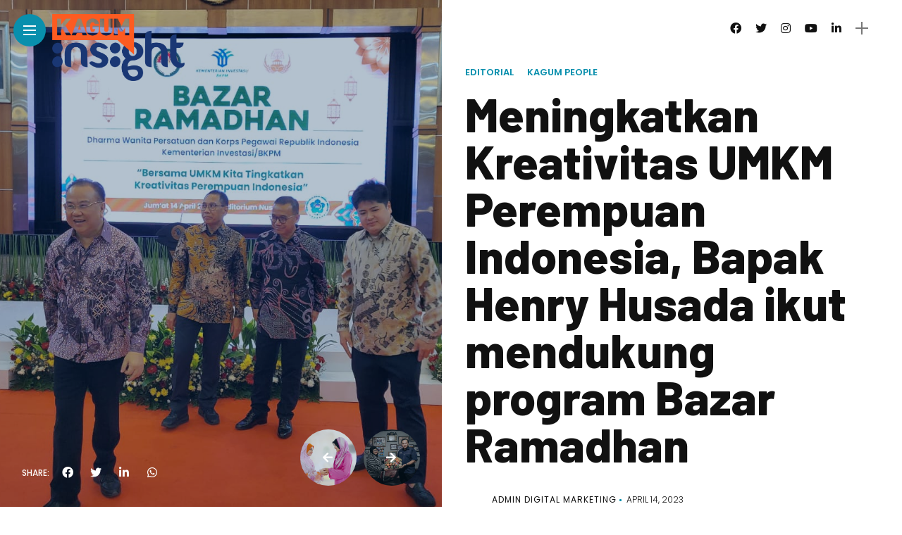

--- FILE ---
content_type: text/html; charset=UTF-8
request_url: https://newsletter.kagumhotels.com/2023/04/14/meningkatkan-kreativitas-umkm-perempuan-indonesia-bapak-henry-husada-ikut-mendukung-program-bazar-ramadhan/
body_size: 12894
content:
<!DOCTYPE html>
<html lang="en-US">
<head>
    <meta charset="UTF-8">
    <meta http-equiv="X-UA-Compatible" content="IE=edge">
    <meta name="viewport" content="width=device-width, initial-scale=1">
    <link rel="profile" href="https://gmpg.org/xfn/11" />
    <link rel="pingback" href="https://newsletter.kagumhotels.com/xmlrpc.php">
		
    <title>Meningkatkan Kreativitas UMKM Perempuan Indonesia, Bapak Henry Husada ikut mendukung program Bazar Ramadhan &#8211; KAGUM Insight</title>
<meta name='robots' content='max-image-preview:large' />
<link rel='dns-prefetch' href='//fonts.googleapis.com' />
<link rel='dns-prefetch' href='//maxcdn.bootstrapcdn.com' />
<link rel="alternate" type="application/rss+xml" title="KAGUM Insight &raquo; Feed" href="https://newsletter.kagumhotels.com/feed/" />
<link rel="alternate" type="application/rss+xml" title="KAGUM Insight &raquo; Comments Feed" href="https://newsletter.kagumhotels.com/comments/feed/" />
<link rel="alternate" type="application/rss+xml" title="KAGUM Insight &raquo; Meningkatkan Kreativitas UMKM Perempuan Indonesia, Bapak Henry Husada ikut mendukung program Bazar Ramadhan Comments Feed" href="https://newsletter.kagumhotels.com/2023/04/14/meningkatkan-kreativitas-umkm-perempuan-indonesia-bapak-henry-husada-ikut-mendukung-program-bazar-ramadhan/feed/" />
<script type="text/javascript">
window._wpemojiSettings = {"baseUrl":"https:\/\/s.w.org\/images\/core\/emoji\/14.0.0\/72x72\/","ext":".png","svgUrl":"https:\/\/s.w.org\/images\/core\/emoji\/14.0.0\/svg\/","svgExt":".svg","source":{"concatemoji":"https:\/\/newsletter.kagumhotels.com\/wp-includes\/js\/wp-emoji-release.min.js?ver=6.3.5"}};
/*! This file is auto-generated */
!function(i,n){var o,s,e;function c(e){try{var t={supportTests:e,timestamp:(new Date).valueOf()};sessionStorage.setItem(o,JSON.stringify(t))}catch(e){}}function p(e,t,n){e.clearRect(0,0,e.canvas.width,e.canvas.height),e.fillText(t,0,0);var t=new Uint32Array(e.getImageData(0,0,e.canvas.width,e.canvas.height).data),r=(e.clearRect(0,0,e.canvas.width,e.canvas.height),e.fillText(n,0,0),new Uint32Array(e.getImageData(0,0,e.canvas.width,e.canvas.height).data));return t.every(function(e,t){return e===r[t]})}function u(e,t,n){switch(t){case"flag":return n(e,"\ud83c\udff3\ufe0f\u200d\u26a7\ufe0f","\ud83c\udff3\ufe0f\u200b\u26a7\ufe0f")?!1:!n(e,"\ud83c\uddfa\ud83c\uddf3","\ud83c\uddfa\u200b\ud83c\uddf3")&&!n(e,"\ud83c\udff4\udb40\udc67\udb40\udc62\udb40\udc65\udb40\udc6e\udb40\udc67\udb40\udc7f","\ud83c\udff4\u200b\udb40\udc67\u200b\udb40\udc62\u200b\udb40\udc65\u200b\udb40\udc6e\u200b\udb40\udc67\u200b\udb40\udc7f");case"emoji":return!n(e,"\ud83e\udef1\ud83c\udffb\u200d\ud83e\udef2\ud83c\udfff","\ud83e\udef1\ud83c\udffb\u200b\ud83e\udef2\ud83c\udfff")}return!1}function f(e,t,n){var r="undefined"!=typeof WorkerGlobalScope&&self instanceof WorkerGlobalScope?new OffscreenCanvas(300,150):i.createElement("canvas"),a=r.getContext("2d",{willReadFrequently:!0}),o=(a.textBaseline="top",a.font="600 32px Arial",{});return e.forEach(function(e){o[e]=t(a,e,n)}),o}function t(e){var t=i.createElement("script");t.src=e,t.defer=!0,i.head.appendChild(t)}"undefined"!=typeof Promise&&(o="wpEmojiSettingsSupports",s=["flag","emoji"],n.supports={everything:!0,everythingExceptFlag:!0},e=new Promise(function(e){i.addEventListener("DOMContentLoaded",e,{once:!0})}),new Promise(function(t){var n=function(){try{var e=JSON.parse(sessionStorage.getItem(o));if("object"==typeof e&&"number"==typeof e.timestamp&&(new Date).valueOf()<e.timestamp+604800&&"object"==typeof e.supportTests)return e.supportTests}catch(e){}return null}();if(!n){if("undefined"!=typeof Worker&&"undefined"!=typeof OffscreenCanvas&&"undefined"!=typeof URL&&URL.createObjectURL&&"undefined"!=typeof Blob)try{var e="postMessage("+f.toString()+"("+[JSON.stringify(s),u.toString(),p.toString()].join(",")+"));",r=new Blob([e],{type:"text/javascript"}),a=new Worker(URL.createObjectURL(r),{name:"wpTestEmojiSupports"});return void(a.onmessage=function(e){c(n=e.data),a.terminate(),t(n)})}catch(e){}c(n=f(s,u,p))}t(n)}).then(function(e){for(var t in e)n.supports[t]=e[t],n.supports.everything=n.supports.everything&&n.supports[t],"flag"!==t&&(n.supports.everythingExceptFlag=n.supports.everythingExceptFlag&&n.supports[t]);n.supports.everythingExceptFlag=n.supports.everythingExceptFlag&&!n.supports.flag,n.DOMReady=!1,n.readyCallback=function(){n.DOMReady=!0}}).then(function(){return e}).then(function(){var e;n.supports.everything||(n.readyCallback(),(e=n.source||{}).concatemoji?t(e.concatemoji):e.wpemoji&&e.twemoji&&(t(e.twemoji),t(e.wpemoji)))}))}((window,document),window._wpemojiSettings);
</script>
<style type="text/css">
img.wp-smiley,
img.emoji {
	display: inline !important;
	border: none !important;
	box-shadow: none !important;
	height: 1em !important;
	width: 1em !important;
	margin: 0 0.07em !important;
	vertical-align: -0.1em !important;
	background: none !important;
	padding: 0 !important;
}
</style>
	<link rel='stylesheet' id='owl-carousel-css' href='https://newsletter.kagumhotels.com/wp-content/themes/anymag/assets/css/owl.carousel.css?ver=2.3.4' type='text/css' media='all' />
<link rel='stylesheet' id='fontawesome-css' href='https://newsletter.kagumhotels.com/wp-content/themes/anymag/assets/fonts/fontawesome-5.13.0/css/all.min.css?ver=5.13.0' type='text/css' media='all' />
<link rel='stylesheet' id='simplebar-css' href='https://newsletter.kagumhotels.com/wp-content/themes/anymag/assets/css/simple-bar.css?ver=2.2.1' type='text/css' media='all' />
<link rel='stylesheet' id='interlace-css-css' href='https://newsletter.kagumhotels.com/wp-content/themes/anymag/assets/css/interlace.css?ver=2.2.1' type='text/css' media='all' />
<link rel='stylesheet' id='anymag-main-css' href='https://newsletter.kagumhotels.com/wp-content/themes/anymag/style.css?ver=1.0' type='text/css' media='all' />
<style id='anymag-main-inline-css' type='text/css'>
body,input,.button,.content-part .post-meta,.widget_recent_entries span,.sidebar ul li.cat-item,.list-date,.latest-posts-meta,.post-meta,.slider-list-meta,.sidebar .widget_recent_comments .recentcomments .url,input,select,textarea {font-family:Poppins;}body,#hidden-sidebar.active .widgets-side,.magcover,.post-format,#top-bar-right,.turn-left {background:#fff;} .searchform-overlay {background-color:rgba(255,255,255,0.95);}body p {font-size:15px;line-height:1.6em; letter-spacing:0px;}h1,h2,h3,h4,h5,h6,.widget_recent_entries ul li a,.widget_recent_comments ul li a,.sidebar .widget-title,.post-readmore a,.intro-line h1,.sidebar .recentcomments a {font-family:Barlow;color:#111111;}a,.post-content a,.sidebar a,.post-comments span.reply a,.sidebar .widget a,.sidebar .widget.widget_archive li a {color:#111111;}a:hover,.post-content a:hover,.sidebar a:hover,.post-comments span.reply a:hover,.sidebar .widget ul li a:hover,.sidebar .widget.widget_archive li a:hover {color:#999999;} .post-title,.post-title a {font-size:37px; font-weight:800; line-height:1em; letter-spacing:0px;} .slide-title,.slide-title h2 a {font-size:37px; font-weight:800; letter-spacing:0px;} .slide-item {height:510px; } .page-title,.post-header h1,.item-related h5 a,.entry-title,.random-ttl a,.feat-categ-item .content-part h5 a,.sidebar .widget_recent_entries ul li a,.sidebar .widget-content .img-button,.sidebar .widget_recent_comments .recentcomments > a,.sidebar .latest-posts .latest-posts-item a {font-weight:800; } .top-menu-button,#nav-wrapper .simplebar-track.simplebar-vertical {background:#088fad;}#nav-wrapper .simplebar-scrollbar::before {background:#ffffff} .nav-panel {background:#06789e;}#nav-wrapper .nav-menu li a,.slicknav_nav li a {font-family:Barlow;font-size:33px;font-weight:800; } .magcover,.f-width #site-header {width:49%;} .magcontent,.f-width.nav-open #footer {width:51%; } .magheader {width:51%; } .f-width.nav-open #main-area {margin-left:49%;} .cover-logo {width:48%; } .single .cover-logo {width:32%;} .overlay,.post-overlay {opacity:.3; background:#00305b} .fold-shadow-right,.fold-shadow-left,.fold-shadow {opacity:.0} .nav-panel .fold-shadow-left {opacity:.3}#nav-wrapper .nav-menu li a,.sub-menu-toggle::after,#nav-wrapper ul.nav-menu ul a,.slicknav_nav a,#top-search a.search {color:#ffffff;}#nav-wrapper .nav-menu li a:hover,#nav-wrapper .nav-menu li a:hover:after,#topbar-social-links a:hover,.slicknav_nav a:hover,.sticky-social a:hover,.sticky-subscribe a:hover,.current-menu-item > a {color:#06789e!important;}#nav-wrapper .nav-menu li a {background:linear-gradient(to bottom,transparent 62%,#ffffff 0) left bottom/0 400% no-repeat; }#nav-wrapper .current-menu-item > a {background:#ffffff!important; }body,.post-list-entry p,.post-entry .post-meta li,.post-content,.post-author,.thecomment p,.latest-posts-meta,#post-navigation span,.sidebar .widget_recent_comments ul,.widget_meta li a,.about-content,.sidebar .widget_recent_comments .recentcomments .url,.comment-text .date,.post-navigation span,.searchform-overlay p,.searchform-overlay .search-field,.searchform-overlay .search-button,input,select,.hidden-sidebar-button a.open-hidden-sidebar,textarea {color:#787878;} .post-content h1,.post-content h2,.post-content h3,.post-content h4,.post-content h5,.post-content h6,.post-content blockquote,.comment-text blockquote,blockquote::before,.post-title,.post-title a,.about-title,.page-title,.post-header h1,.random-ttl a,.feat-title a,.item-related h5 a,.about-title,.about-content h5,.entry-title,.post-readmore a,.category-box h1,#post-navigation h6,.header-social-links a,.postnav-noimage .navprev::after,.postnav-noimage .navnext::after,.sidebar .widget-title,.sidebar .latest-posts-text h4 a,.sidebar .widget_recent_entries a,.sidebar .recentcomments a,.sidebar .widget-content .img-button,.thecomment .comment-text h6.author,.thecomment .comment-text h6.author a,#respond h,label {color:#111111;} .post-title:hover,.post-title a:hover,.random-ttl a:hover,.feat-title a:hover,.post-readmore a:hover,.item-related h5 a:hover,.post-navigation a:hover h6,.sidebar .latest-posts .latest-posts-text h4 a:hover,.sidebar .widget_recent_entries ul li a:hover,.sidebar #recentcomments li a:hover,.header-social-links a:hover {color:#088fad;} .post-item .image-part,.owl-stage-outer,.random-image,.feat-categ-item .image-part,.category-wid .category-img,.about-img{border-radius:8px; } .post-item .image-part,.post-list .post-item .image-part {height:293px; } .entry-title {font-size:67px;line-height:1em; letter-spacing:0px; } .underline a {background:linear-gradient(to bottom,transparent 62%,#088fad 0) left bottom/0 20% no-repeat; } .section-title h4,.author-content {border-left:3px solid #088fad; }content-part .post-meta,.content-part .post-meta a,.post-meta li,.post-meta li span,.post-entry .post-meta a,.widget-date {color:#111111;}ul.post-meta li:not(:last-child)::after {background:#088fad;} .content-part .post-meta a:hover,.sidebar .widget .tagcloud a:hover,.post-tags a:hover,.post-entry .post-meta a:hover {color:#999999;} .owl-prev:hover i,.owl-next:hover i,.widget li > .narrow i,.error404 h1 span,.intro-line h1 i,.intro-line h1 b,.intro-line h1 em,.intro-line h1 strong {color:#088fad;} .post-categs-box .categ a,.single-categs-box .categ a {background:#088fad;} .post-categs .categ a,.single-categs .categ a,.sidebar ul li.cat-item a,.sidebar ul li.cat-item a:hover {color:#088fad;}blockquote {border-left:3px solid #088fad; } .category-box h1 {border-left:5px solid #088fad; } .post-format {color:#088fad; } .post-tags a,.sidebar .widget .tagcloud a {background:#f2f2f2!important; color:#088fad!important; } .post-readmore i,.post-comments .reply i {color:#088fad!important; } .related-posts-cover-title h4 {border-bottom:3px solid #088fad; } .sidebar .widget-title,.random-posts-title h3 {border-left:3px solid #088fad; } .wp-block-search button,input[type='submit'],input.button {font-family:Barlow;background:#088fad!important; color:#fff!important; } .wp-block-search button:hover,input[type="submit"]:hover,input.button:hover {background:#26b0d6!important; color:#ffffff!important; } .wp-block-button a.wp-block-button__link {background-color:#088fad; color:#ffffff; border:2px solid #088fad; } .wp-block-button.is-style-outline a.wp-block-button__link {border:2px solid #088fad; } .wp-block-button a.wp-block-button__link:hover,.wp-block-button.is-style-outline a.wp-block-button__link:hover {background-color:#26b0d6; color:#ffffff; border:2px solid #26b0d6; } .pagination .page-numbers.current,.pagination-post > span {background:#088fad; color:#ffffff; } .navigation.pagination .nav-links a {background:#eeeeee; color:#787878; } .navigation.pagination .nav-links a:hover {background:#e8e8e8; color:#111111; } .intro-line {width:100%;} .intro-line h1 {font-size:32px; }#footer {background:#01101e;}#footer,#footer-copyright {color:#ffffff;}#footer a {color:#ffffff;}#footer a:hover {color:#81c7d3!important;}
</style>
<link rel='stylesheet' id='anymag-responsive-css' href='https://newsletter.kagumhotels.com/wp-content/themes/anymag/assets/css/responsive.css?ver=1.0' type='text/css' media='all' />
<link rel='stylesheet' id='widgets-fonts-css' href='//fonts.googleapis.com/css?family=Bitter%3A400%2C500%2C600%7CPlayfair+Display%3A400%2C500%2C700%7COswald%3A400%2C500%2C600%7CRoboto%3A400%2C500%2C600%7CTeko%3A400%2C500%2C600&#038;subset=latin%2Clatin-ext' type='text/css' media='all' />
<link rel='stylesheet' id='sbi_styles-css' href='https://newsletter.kagumhotels.com/wp-content/plugins/instagram-feed/css/sbi-styles.min.css?ver=6.7.1' type='text/css' media='all' />
<link rel='stylesheet' id='wp-block-library-css' href='https://newsletter.kagumhotels.com/wp-includes/css/dist/block-library/style.min.css?ver=6.3.5' type='text/css' media='all' />
<style id='classic-theme-styles-inline-css' type='text/css'>
/*! This file is auto-generated */
.wp-block-button__link{color:#fff;background-color:#32373c;border-radius:9999px;box-shadow:none;text-decoration:none;padding:calc(.667em + 2px) calc(1.333em + 2px);font-size:1.125em}.wp-block-file__button{background:#32373c;color:#fff;text-decoration:none}
</style>
<style id='global-styles-inline-css' type='text/css'>
body{--wp--preset--color--black: #000000;--wp--preset--color--cyan-bluish-gray: #abb8c3;--wp--preset--color--white: #ffffff;--wp--preset--color--pale-pink: #f78da7;--wp--preset--color--vivid-red: #cf2e2e;--wp--preset--color--luminous-vivid-orange: #ff6900;--wp--preset--color--luminous-vivid-amber: #fcb900;--wp--preset--color--light-green-cyan: #7bdcb5;--wp--preset--color--vivid-green-cyan: #00d084;--wp--preset--color--pale-cyan-blue: #8ed1fc;--wp--preset--color--vivid-cyan-blue: #0693e3;--wp--preset--color--vivid-purple: #9b51e0;--wp--preset--gradient--vivid-cyan-blue-to-vivid-purple: linear-gradient(135deg,rgba(6,147,227,1) 0%,rgb(155,81,224) 100%);--wp--preset--gradient--light-green-cyan-to-vivid-green-cyan: linear-gradient(135deg,rgb(122,220,180) 0%,rgb(0,208,130) 100%);--wp--preset--gradient--luminous-vivid-amber-to-luminous-vivid-orange: linear-gradient(135deg,rgba(252,185,0,1) 0%,rgba(255,105,0,1) 100%);--wp--preset--gradient--luminous-vivid-orange-to-vivid-red: linear-gradient(135deg,rgba(255,105,0,1) 0%,rgb(207,46,46) 100%);--wp--preset--gradient--very-light-gray-to-cyan-bluish-gray: linear-gradient(135deg,rgb(238,238,238) 0%,rgb(169,184,195) 100%);--wp--preset--gradient--cool-to-warm-spectrum: linear-gradient(135deg,rgb(74,234,220) 0%,rgb(151,120,209) 20%,rgb(207,42,186) 40%,rgb(238,44,130) 60%,rgb(251,105,98) 80%,rgb(254,248,76) 100%);--wp--preset--gradient--blush-light-purple: linear-gradient(135deg,rgb(255,206,236) 0%,rgb(152,150,240) 100%);--wp--preset--gradient--blush-bordeaux: linear-gradient(135deg,rgb(254,205,165) 0%,rgb(254,45,45) 50%,rgb(107,0,62) 100%);--wp--preset--gradient--luminous-dusk: linear-gradient(135deg,rgb(255,203,112) 0%,rgb(199,81,192) 50%,rgb(65,88,208) 100%);--wp--preset--gradient--pale-ocean: linear-gradient(135deg,rgb(255,245,203) 0%,rgb(182,227,212) 50%,rgb(51,167,181) 100%);--wp--preset--gradient--electric-grass: linear-gradient(135deg,rgb(202,248,128) 0%,rgb(113,206,126) 100%);--wp--preset--gradient--midnight: linear-gradient(135deg,rgb(2,3,129) 0%,rgb(40,116,252) 100%);--wp--preset--font-size--small: 13px;--wp--preset--font-size--medium: 20px;--wp--preset--font-size--large: 36px;--wp--preset--font-size--x-large: 42px;--wp--preset--spacing--20: 0.44rem;--wp--preset--spacing--30: 0.67rem;--wp--preset--spacing--40: 1rem;--wp--preset--spacing--50: 1.5rem;--wp--preset--spacing--60: 2.25rem;--wp--preset--spacing--70: 3.38rem;--wp--preset--spacing--80: 5.06rem;--wp--preset--shadow--natural: 6px 6px 9px rgba(0, 0, 0, 0.2);--wp--preset--shadow--deep: 12px 12px 50px rgba(0, 0, 0, 0.4);--wp--preset--shadow--sharp: 6px 6px 0px rgba(0, 0, 0, 0.2);--wp--preset--shadow--outlined: 6px 6px 0px -3px rgba(255, 255, 255, 1), 6px 6px rgba(0, 0, 0, 1);--wp--preset--shadow--crisp: 6px 6px 0px rgba(0, 0, 0, 1);}:where(.is-layout-flex){gap: 0.5em;}:where(.is-layout-grid){gap: 0.5em;}body .is-layout-flow > .alignleft{float: left;margin-inline-start: 0;margin-inline-end: 2em;}body .is-layout-flow > .alignright{float: right;margin-inline-start: 2em;margin-inline-end: 0;}body .is-layout-flow > .aligncenter{margin-left: auto !important;margin-right: auto !important;}body .is-layout-constrained > .alignleft{float: left;margin-inline-start: 0;margin-inline-end: 2em;}body .is-layout-constrained > .alignright{float: right;margin-inline-start: 2em;margin-inline-end: 0;}body .is-layout-constrained > .aligncenter{margin-left: auto !important;margin-right: auto !important;}body .is-layout-constrained > :where(:not(.alignleft):not(.alignright):not(.alignfull)){max-width: var(--wp--style--global--content-size);margin-left: auto !important;margin-right: auto !important;}body .is-layout-constrained > .alignwide{max-width: var(--wp--style--global--wide-size);}body .is-layout-flex{display: flex;}body .is-layout-flex{flex-wrap: wrap;align-items: center;}body .is-layout-flex > *{margin: 0;}body .is-layout-grid{display: grid;}body .is-layout-grid > *{margin: 0;}:where(.wp-block-columns.is-layout-flex){gap: 2em;}:where(.wp-block-columns.is-layout-grid){gap: 2em;}:where(.wp-block-post-template.is-layout-flex){gap: 1.25em;}:where(.wp-block-post-template.is-layout-grid){gap: 1.25em;}.has-black-color{color: var(--wp--preset--color--black) !important;}.has-cyan-bluish-gray-color{color: var(--wp--preset--color--cyan-bluish-gray) !important;}.has-white-color{color: var(--wp--preset--color--white) !important;}.has-pale-pink-color{color: var(--wp--preset--color--pale-pink) !important;}.has-vivid-red-color{color: var(--wp--preset--color--vivid-red) !important;}.has-luminous-vivid-orange-color{color: var(--wp--preset--color--luminous-vivid-orange) !important;}.has-luminous-vivid-amber-color{color: var(--wp--preset--color--luminous-vivid-amber) !important;}.has-light-green-cyan-color{color: var(--wp--preset--color--light-green-cyan) !important;}.has-vivid-green-cyan-color{color: var(--wp--preset--color--vivid-green-cyan) !important;}.has-pale-cyan-blue-color{color: var(--wp--preset--color--pale-cyan-blue) !important;}.has-vivid-cyan-blue-color{color: var(--wp--preset--color--vivid-cyan-blue) !important;}.has-vivid-purple-color{color: var(--wp--preset--color--vivid-purple) !important;}.has-black-background-color{background-color: var(--wp--preset--color--black) !important;}.has-cyan-bluish-gray-background-color{background-color: var(--wp--preset--color--cyan-bluish-gray) !important;}.has-white-background-color{background-color: var(--wp--preset--color--white) !important;}.has-pale-pink-background-color{background-color: var(--wp--preset--color--pale-pink) !important;}.has-vivid-red-background-color{background-color: var(--wp--preset--color--vivid-red) !important;}.has-luminous-vivid-orange-background-color{background-color: var(--wp--preset--color--luminous-vivid-orange) !important;}.has-luminous-vivid-amber-background-color{background-color: var(--wp--preset--color--luminous-vivid-amber) !important;}.has-light-green-cyan-background-color{background-color: var(--wp--preset--color--light-green-cyan) !important;}.has-vivid-green-cyan-background-color{background-color: var(--wp--preset--color--vivid-green-cyan) !important;}.has-pale-cyan-blue-background-color{background-color: var(--wp--preset--color--pale-cyan-blue) !important;}.has-vivid-cyan-blue-background-color{background-color: var(--wp--preset--color--vivid-cyan-blue) !important;}.has-vivid-purple-background-color{background-color: var(--wp--preset--color--vivid-purple) !important;}.has-black-border-color{border-color: var(--wp--preset--color--black) !important;}.has-cyan-bluish-gray-border-color{border-color: var(--wp--preset--color--cyan-bluish-gray) !important;}.has-white-border-color{border-color: var(--wp--preset--color--white) !important;}.has-pale-pink-border-color{border-color: var(--wp--preset--color--pale-pink) !important;}.has-vivid-red-border-color{border-color: var(--wp--preset--color--vivid-red) !important;}.has-luminous-vivid-orange-border-color{border-color: var(--wp--preset--color--luminous-vivid-orange) !important;}.has-luminous-vivid-amber-border-color{border-color: var(--wp--preset--color--luminous-vivid-amber) !important;}.has-light-green-cyan-border-color{border-color: var(--wp--preset--color--light-green-cyan) !important;}.has-vivid-green-cyan-border-color{border-color: var(--wp--preset--color--vivid-green-cyan) !important;}.has-pale-cyan-blue-border-color{border-color: var(--wp--preset--color--pale-cyan-blue) !important;}.has-vivid-cyan-blue-border-color{border-color: var(--wp--preset--color--vivid-cyan-blue) !important;}.has-vivid-purple-border-color{border-color: var(--wp--preset--color--vivid-purple) !important;}.has-vivid-cyan-blue-to-vivid-purple-gradient-background{background: var(--wp--preset--gradient--vivid-cyan-blue-to-vivid-purple) !important;}.has-light-green-cyan-to-vivid-green-cyan-gradient-background{background: var(--wp--preset--gradient--light-green-cyan-to-vivid-green-cyan) !important;}.has-luminous-vivid-amber-to-luminous-vivid-orange-gradient-background{background: var(--wp--preset--gradient--luminous-vivid-amber-to-luminous-vivid-orange) !important;}.has-luminous-vivid-orange-to-vivid-red-gradient-background{background: var(--wp--preset--gradient--luminous-vivid-orange-to-vivid-red) !important;}.has-very-light-gray-to-cyan-bluish-gray-gradient-background{background: var(--wp--preset--gradient--very-light-gray-to-cyan-bluish-gray) !important;}.has-cool-to-warm-spectrum-gradient-background{background: var(--wp--preset--gradient--cool-to-warm-spectrum) !important;}.has-blush-light-purple-gradient-background{background: var(--wp--preset--gradient--blush-light-purple) !important;}.has-blush-bordeaux-gradient-background{background: var(--wp--preset--gradient--blush-bordeaux) !important;}.has-luminous-dusk-gradient-background{background: var(--wp--preset--gradient--luminous-dusk) !important;}.has-pale-ocean-gradient-background{background: var(--wp--preset--gradient--pale-ocean) !important;}.has-electric-grass-gradient-background{background: var(--wp--preset--gradient--electric-grass) !important;}.has-midnight-gradient-background{background: var(--wp--preset--gradient--midnight) !important;}.has-small-font-size{font-size: var(--wp--preset--font-size--small) !important;}.has-medium-font-size{font-size: var(--wp--preset--font-size--medium) !important;}.has-large-font-size{font-size: var(--wp--preset--font-size--large) !important;}.has-x-large-font-size{font-size: var(--wp--preset--font-size--x-large) !important;}
.wp-block-navigation a:where(:not(.wp-element-button)){color: inherit;}
:where(.wp-block-post-template.is-layout-flex){gap: 1.25em;}:where(.wp-block-post-template.is-layout-grid){gap: 1.25em;}
:where(.wp-block-columns.is-layout-flex){gap: 2em;}:where(.wp-block-columns.is-layout-grid){gap: 2em;}
.wp-block-pullquote{font-size: 1.5em;line-height: 1.6;}
</style>
<link rel='stylesheet' id='contact-form-7-css' href='https://newsletter.kagumhotels.com/wp-content/plugins/contact-form-7/includes/css/styles.css?ver=5.7.1' type='text/css' media='all' />
<link rel='stylesheet' id='ctf_styles-css' href='https://newsletter.kagumhotels.com/wp-content/plugins/custom-twitter-feeds/css/ctf-styles.min.css?ver=2.0.3' type='text/css' media='all' />
<link rel='stylesheet' id='google-fonts-anymag-css' href='//fonts.googleapis.com/css?family=Poppins:100,100italic,200,200italic,300,300italic,400,400italic,500,500italic,600,600italic,700,700italic,800,800italic,900,900italic%7CBarlow:100,100italic,200,200italic,300,300italic,400,400italic,500,500italic,600,600italic,700,700italic,800,800italic,900,900italic' type='text/css' media='all' />
<link rel='stylesheet' id='cff-css' href='https://newsletter.kagumhotels.com/wp-content/plugins/custom-facebook-feed/assets/css/cff-style.min.css?ver=4.1.6' type='text/css' media='all' />
<link rel='stylesheet' id='sb-font-awesome-css' href='https://maxcdn.bootstrapcdn.com/font-awesome/4.7.0/css/font-awesome.min.css?ver=6.3.5' type='text/css' media='all' />
<script type='text/javascript' src='https://newsletter.kagumhotels.com/wp-includes/js/jquery/jquery.min.js?ver=3.7.0' id='jquery-core-js'></script>
<script type='text/javascript' src='https://newsletter.kagumhotels.com/wp-includes/js/jquery/jquery-migrate.min.js?ver=3.4.1' id='jquery-migrate-js'></script>
<link rel="https://api.w.org/" href="https://newsletter.kagumhotels.com/wp-json/" /><link rel="alternate" type="application/json" href="https://newsletter.kagumhotels.com/wp-json/wp/v2/posts/3561" /><link rel="EditURI" type="application/rsd+xml" title="RSD" href="https://newsletter.kagumhotels.com/xmlrpc.php?rsd" />
<meta name="generator" content="WordPress 6.3.5" />
<link rel="canonical" href="https://newsletter.kagumhotels.com/2023/04/14/meningkatkan-kreativitas-umkm-perempuan-indonesia-bapak-henry-husada-ikut-mendukung-program-bazar-ramadhan/" />
<link rel='shortlink' href='https://newsletter.kagumhotels.com/?p=3561' />
<link rel="alternate" type="application/json+oembed" href="https://newsletter.kagumhotels.com/wp-json/oembed/1.0/embed?url=https%3A%2F%2Fnewsletter.kagumhotels.com%2F2023%2F04%2F14%2Fmeningkatkan-kreativitas-umkm-perempuan-indonesia-bapak-henry-husada-ikut-mendukung-program-bazar-ramadhan%2F" />
<link rel="alternate" type="text/xml+oembed" href="https://newsletter.kagumhotels.com/wp-json/oembed/1.0/embed?url=https%3A%2F%2Fnewsletter.kagumhotels.com%2F2023%2F04%2F14%2Fmeningkatkan-kreativitas-umkm-perempuan-indonesia-bapak-henry-husada-ikut-mendukung-program-bazar-ramadhan%2F&#038;format=xml" />
<meta name="generator" content="Elementor 3.16.5; features: e_dom_optimization, e_optimized_assets_loading, additional_custom_breakpoints; settings: css_print_method-external, google_font-enabled, font_display-auto">
<link rel="icon" href="https://newsletter.kagumhotels.com/wp-content/uploads/2020/11/cropped-logo-32x32.png" sizes="32x32" />
<link rel="icon" href="https://newsletter.kagumhotels.com/wp-content/uploads/2020/11/cropped-logo-192x192.png" sizes="192x192" />
<link rel="apple-touch-icon" href="https://newsletter.kagumhotels.com/wp-content/uploads/2020/11/cropped-logo-180x180.png" />
<meta name="msapplication-TileImage" content="https://newsletter.kagumhotels.com/wp-content/uploads/2020/11/cropped-logo-270x270.png" />
</head>

<body class="post-template-default single single-post postid-3561 single-format-standard elementor-default elementor-kit-10">

  	
	<div id="hidden-sidebar" class="sidebar">
		<div class="widgets-side">
			<a href="#" class="close-button"><i class="close-icon"></i></a>
			<div id="category-1" class="widget widget_category"></div><div id="category-2" class="widget widget_category"></div><div id="category-3" class="widget widget_category"></div><div id="category-4" class="widget widget_category"></div><div id="category-5" class="widget widget_category"></div><div id="anymag_latest_posts_widget-2" class="widget widget_anymag_latest_posts_widget"><h4 class="widget-title">Latest Posts</h4>			<ul class="latest-posts">
				        <li>
					<div class="latest-posts-item">
												  <div class="latest-posts-image">
							  <a href="https://newsletter.kagumhotels.com/2025/12/31/kagum-hotels-mengucapkan-selamat-tahun-baru-2026/" rel="bookmark"><img width="60" height="60" src="https://newsletter.kagumhotels.com/wp-content/uploads/2025/12/unnamed-60x60.jpg" class="side-item-thumb wp-post-image" alt="" decoding="async" srcset="https://newsletter.kagumhotels.com/wp-content/uploads/2025/12/unnamed-60x60.jpg 60w, https://newsletter.kagumhotels.com/wp-content/uploads/2025/12/unnamed-150x150.jpg 150w" sizes="(max-width: 60px) 100vw, 60px" /></a>
						  </div>
												<div class="latest-posts-text">
							<h4><a href="https://newsletter.kagumhotels.com/2025/12/31/kagum-hotels-mengucapkan-selamat-tahun-baru-2026/" rel="bookmark">KAGUM Hotels Mengucapkan Selamat Tahun Baru 2026!</a></h4>
							<span class="latest-posts-meta">December 31, 2025</span>
						</div>
					</div>
				</li>
				        <li>
					<div class="latest-posts-item">
												  <div class="latest-posts-image">
							  <a href="https://newsletter.kagumhotels.com/2025/12/30/tahun-baru-bersama-kagum-hotels/" rel="bookmark"><img width="60" height="60" src="https://newsletter.kagumhotels.com/wp-content/uploads/2025/12/image-7-60x60.png" class="side-item-thumb wp-post-image" alt="" decoding="async" srcset="https://newsletter.kagumhotels.com/wp-content/uploads/2025/12/image-7-60x60.png 60w, https://newsletter.kagumhotels.com/wp-content/uploads/2025/12/image-7-150x150.png 150w" sizes="(max-width: 60px) 100vw, 60px" /></a>
						  </div>
												<div class="latest-posts-text">
							<h4><a href="https://newsletter.kagumhotels.com/2025/12/30/tahun-baru-bersama-kagum-hotels/" rel="bookmark">Tahun Baru Bersama KAGUM Hotels!</a></h4>
							<span class="latest-posts-meta">December 30, 2025</span>
						</div>
					</div>
				</li>
				        <li>
					<div class="latest-posts-item">
												  <div class="latest-posts-image">
							  <a href="https://newsletter.kagumhotels.com/2025/12/25/kagum-hotels-mengucapkan-selamat-natal-2025/" rel="bookmark"><img width="60" height="60" src="https://newsletter.kagumhotels.com/wp-content/uploads/2026/01/image-1-60x60.png" class="side-item-thumb wp-post-image" alt="" decoding="async" srcset="https://newsletter.kagumhotels.com/wp-content/uploads/2026/01/image-1-60x60.png 60w, https://newsletter.kagumhotels.com/wp-content/uploads/2026/01/image-1-300x300.png 300w, https://newsletter.kagumhotels.com/wp-content/uploads/2026/01/image-1-150x150.png 150w, https://newsletter.kagumhotels.com/wp-content/uploads/2026/01/image-1-768x768.png 768w, https://newsletter.kagumhotels.com/wp-content/uploads/2026/01/image-1.png 1024w" sizes="(max-width: 60px) 100vw, 60px" /></a>
						  </div>
												<div class="latest-posts-text">
							<h4><a href="https://newsletter.kagumhotels.com/2025/12/25/kagum-hotels-mengucapkan-selamat-natal-2025/" rel="bookmark">KAGUM Hotels Mengucapkan Selamat Natal 2025</a></h4>
							<span class="latest-posts-meta">December 25, 2025</span>
						</div>
					</div>
				</li>
				        <li>
					<div class="latest-posts-item">
												  <div class="latest-posts-image">
							  <a href="https://newsletter.kagumhotels.com/2025/12/23/tempat-tempat-liburan-di-bandung-part-two/" rel="bookmark"><img width="60" height="60" src="https://newsletter.kagumhotels.com/wp-content/uploads/2025/12/image-5-60x60.png" class="side-item-thumb wp-post-image" alt="" decoding="async" srcset="https://newsletter.kagumhotels.com/wp-content/uploads/2025/12/image-5-60x60.png 60w, https://newsletter.kagumhotels.com/wp-content/uploads/2025/12/image-5-150x150.png 150w" sizes="(max-width: 60px) 100vw, 60px" /></a>
						  </div>
												<div class="latest-posts-text">
							<h4><a href="https://newsletter.kagumhotels.com/2025/12/23/tempat-tempat-liburan-di-bandung-part-two/" rel="bookmark">Tempat Tempat Liburan di BANDUNG Part Two!</a></h4>
							<span class="latest-posts-meta">December 23, 2025</span>
						</div>
					</div>
				</li>
				        <li>
					<div class="latest-posts-item">
												  <div class="latest-posts-image">
							  <a href="https://newsletter.kagumhotels.com/2025/12/22/ayo-kita-berenang-di-kagum-hotels/" rel="bookmark"><img width="60" height="60" src="https://newsletter.kagumhotels.com/wp-content/uploads/2022/02/image-9-60x60.png" class="side-item-thumb wp-post-image" alt="" decoding="async" srcset="https://newsletter.kagumhotels.com/wp-content/uploads/2022/02/image-9-60x60.png 60w, https://newsletter.kagumhotels.com/wp-content/uploads/2022/02/image-9-150x150.png 150w" sizes="(max-width: 60px) 100vw, 60px" /></a>
						  </div>
												<div class="latest-posts-text">
							<h4><a href="https://newsletter.kagumhotels.com/2025/12/22/ayo-kita-berenang-di-kagum-hotels/" rel="bookmark">Ayo Kita Berenang di KAGUM Hotels!</a></h4>
							<span class="latest-posts-meta">December 22, 2025</span>
						</div>
					</div>
				</li>
							  						</ul>
			
		</div><div id="mc4wp_form_widget-2" class="widget widget_mc4wp_form_widget"><h4 class="widget-title">Newsletter</h4></div><div id="instagram-feed-widget-1" class="widget widget_instagram-feed-widget">
<div id="sb_instagram"  class="sbi sbi_mob_col_1 sbi_tab_col_2 sbi_col_4 sbi_width_resp" style="padding-bottom: 10px;width: 100%;" data-feedid="sbi_17841401877453714#20"  data-res="auto" data-cols="4" data-colsmobile="1" data-colstablet="2" data-num="20" data-nummobile="" data-item-padding="5" data-shortcode-atts="{}"  data-postid="3561" data-locatornonce="1a59ff89b3" data-sbi-flags="favorLocal">
	
    <div id="sbi_images"  style="gap: 10px;">
		    </div>

	<div id="sbi_load" >

	
			<span class="sbi_follow_btn">
        <a href="https://www.instagram.com/kagumhotels/" target="_blank" rel="nofollow noopener">
            <svg class="svg-inline--fa fa-instagram fa-w-14" aria-hidden="true" data-fa-processed="" aria-label="Instagram" data-prefix="fab" data-icon="instagram" role="img" viewBox="0 0 448 512">
	                <path fill="currentColor" d="M224.1 141c-63.6 0-114.9 51.3-114.9 114.9s51.3 114.9 114.9 114.9S339 319.5 339 255.9 287.7 141 224.1 141zm0 189.6c-41.1 0-74.7-33.5-74.7-74.7s33.5-74.7 74.7-74.7 74.7 33.5 74.7 74.7-33.6 74.7-74.7 74.7zm146.4-194.3c0 14.9-12 26.8-26.8 26.8-14.9 0-26.8-12-26.8-26.8s12-26.8 26.8-26.8 26.8 12 26.8 26.8zm76.1 27.2c-1.7-35.9-9.9-67.7-36.2-93.9-26.2-26.2-58-34.4-93.9-36.2-37-2.1-147.9-2.1-184.9 0-35.8 1.7-67.6 9.9-93.9 36.1s-34.4 58-36.2 93.9c-2.1 37-2.1 147.9 0 184.9 1.7 35.9 9.9 67.7 36.2 93.9s58 34.4 93.9 36.2c37 2.1 147.9 2.1 184.9 0 35.9-1.7 67.7-9.9 93.9-36.2 26.2-26.2 34.4-58 36.2-93.9 2.1-37 2.1-147.8 0-184.8zM398.8 388c-7.8 19.6-22.9 34.7-42.6 42.6-29.5 11.7-99.5 9-132.1 9s-102.7 2.6-132.1-9c-19.6-7.8-34.7-22.9-42.6-42.6-11.7-29.5-9-99.5-9-132.1s-2.6-102.7 9-132.1c7.8-19.6 22.9-34.7 42.6-42.6 29.5-11.7 99.5-9 132.1-9s102.7-2.6 132.1 9c19.6 7.8 34.7 22.9 42.6 42.6 11.7 29.5 9 99.5 9 132.1s2.7 102.7-9 132.1z"></path>
	            </svg>            <span>Follow on Instagram</span>
        </a>
    </span>
	
</div>

	    <span class="sbi_resized_image_data" data-feed-id="sbi_17841401877453714#20" data-resized="[]">
	</span>
	</div>

</div>		</div>
	</div>
<div class="site-wrapper ">	
	<div class="container site-content">

			          <div class="magheader">
      
    <header id="content-header">
  
   <div class="header-social-links">
<a href="https://www.facebook.com/KagumHotels" target="_blank"><i class="fab fa-facebook-f"></i></a><a href="https://twitter.com/KAGUMHotels" target="_blank"><i class="fab fa-twitter"></i></a><a href="https://www.instagram.com/kagumhotels/" target="_blank"><i class="fab fa-instagram"></i></a><a href="https://www.youtube.com/channel/UCjKmwrwSMpgc6lIMnsJ6IAA" target="_blank"><i class="fab fa-youtube"></i></a><a href="https://www.linkedin.com/company/kagumhotels/mycompany/" target="_blank"><i class="fab fa-linkedin-in"></i></a></div>  

<div id="top-bar-right">
   
      <div class="header-icon">
      <div class="hidden-sidebar-button">
        <a href="#" class="open-hidden-sidebar">
          <span class="bar-1"></span>
          <span class="bar-2"></span>
        </a>
      </div>
    </div>
    </div>
  
</header> 
  </div>
  <article id="post-3561" class="post-3561 post type-post status-publish format-standard has-post-thumbnail hentry category-editorial category-kagum-people"> 
    <div class="single-post">
              <div class="magcover">
          <div class="turn-left"></div>          <div class="fold-shadow-left"></div>
            <div class="cover-wrap">
              <div class="cover-content">
                <header id="cover-header">

  <div class="top-menu-button">
    <a href="#" class="open-hidden-menu">
      <span class="bar-1"></span>
      <span class="bar-2"></span>
      <span class="bar-3"></span>
    </a>
  </div>

  <div class="cover-logo logo-left">
        <a href="https://newsletter.kagumhotels.com/"><img src="https://newsletter.kagumhotels.com/wp-content/uploads/2020/11/kgm-1.png" alt="KAGUM Insight" /></a>
     
  </div>

  <div class="nav-panel">
    <div class="fold-shadow-left"></div>
    <div class="nav-header">
      <div class="menu-logo">
                <a href="https://newsletter.kagumhotels.com/"><img src="https://newsletter.kagumhotels.com/wp-content/uploads/2020/11/kgm-1.png" alt="KAGUM Insight" /></a>
         
      </div>
          </div>
    
    <div id="nav-wrapper" data-simplebar>
    <div class="menu-main-menu-container"><ul id="menu-main-menu" class="nav-menu"><li id="menu-item-562" class="menu-item menu-item-type-custom menu-item-object-custom menu-item-has-children menu-item-562"><a href="#">Posts</a><span class="sub-menu-toggle"></span>
<ul class="sub-menu">
	<li id="menu-item-671" class="menu-item menu-item-type-post_type menu-item-object-post menu-item-671"><a href="https://newsletter.kagumhotels.com/2020/11/29/menikah-bersama-kagum-hotels/">Standard Post</a></li>
	<li id="menu-item-672" class="menu-item menu-item-type-post_type menu-item-object-post menu-item-672"><a href="https://newsletter.kagumhotels.com/2020/11/25/zodiak-kebon-kawung-cshe-certified/">Audio Post</a></li>
	<li id="menu-item-673" class="menu-item menu-item-type-post_type menu-item-object-post menu-item-673"><a href="https://newsletter.kagumhotels.com/2020/11/20/grand-serela-yogyakarta-cshe-certified/">Video Post</a></li>
</ul>
</li>
<li id="menu-item-997" class="menu-item menu-item-type-taxonomy menu-item-object-category menu-item-997"><a href="https://newsletter.kagumhotels.com/category/news/">News &#038; Updates</a></li>
<li id="menu-item-1279" class="menu-item menu-item-type-taxonomy menu-item-object-category current-post-ancestor current-menu-parent current-post-parent menu-item-1279"><a href="https://newsletter.kagumhotels.com/category/kagum-people/">KAGUM People</a></li>
<li id="menu-item-1000" class="menu-item menu-item-type-taxonomy menu-item-object-category menu-item-1000"><a href="https://newsletter.kagumhotels.com/category/promotions/">Promotions</a></li>
<li id="menu-item-1001" class="menu-item menu-item-type-taxonomy menu-item-object-category menu-item-1001"><a href="https://newsletter.kagumhotels.com/category/places-attractions/">Places &#038; Attractions</a></li>
<li id="menu-item-996" class="menu-item menu-item-type-custom menu-item-object-custom menu-item-996"><a href="https://www.kagumhotels.com">Kagum SmartBooking</a></li>
<li id="menu-item-3883" class="menu-item menu-item-type-custom menu-item-object-custom menu-item-3883"><a href="https://drive.google.com/file/d/1Slv0KkVYcCtOxkCBvwiHRpIEzGUYtH1I/view?usp=sharing">Hotel Directory</a></li>
<li id="menu-item-2227" class="menu-item menu-item-type-custom menu-item-object-custom menu-item-2227"><a href="https://sites.google.com/view/penuh-smart-data-report">Login</a></li>
</ul></div>    <div class="menu-search">
              <div class="site-search">
          <div id="top-search">
           <a href="#" class="search"><i class="fas fa-search"></i>Search</a>
          </div>
        </div> 
            </div>
    </div>
  </div>

</header>                
                                  <div class="social-share-cover">
<ul class="post-share">
  <li>
    <div class="share-ttl">
      Share:    </div>
  </li>
  <li>
	    <a href="//www.facebook.com/sharer.php?u=https://newsletter.kagumhotels.com/2023/04/14/meningkatkan-kreativitas-umkm-perempuan-indonesia-bapak-henry-husada-ikut-mendukung-program-bazar-ramadhan/" title="facebook" class="facebook" onclick="javascript:window.open(this.href,'', 'menubar=no,toolbar=no,resizable=yes,scrollbars=yes,height=220,width=600');return false;">
      <i class="fab fa-facebook-f"></i>
    </a>
  </li>
  	
    <li>  
	  <a href="//twitter.com/share?url=https://newsletter.kagumhotels.com/2023/04/14/meningkatkan-kreativitas-umkm-perempuan-indonesia-bapak-henry-husada-ikut-mendukung-program-bazar-ramadhan/" title="twitter" onclick="javascript:window.open(this.href,'', 'menubar=no,toolbar=no,resizable=yes,scrollbars=yes,height=260,width=600');return false;" class="product_share_twitter twitter">
	    <i class="fab fa-twitter"></i>
	  </a>
  </li>   
      <li>
    <a href="//www.linkedin.com/shareArticle?mini=true&url=https://newsletter.kagumhotels.com/2023/04/14/meningkatkan-kreativitas-umkm-perempuan-indonesia-bapak-henry-husada-ikut-mendukung-program-bazar-ramadhan/&title=pinterest" class="linkedin">
      <i class="fab fa-linkedin-in"></i>
    </a>
  </li>  
        <li>  
    <a href="whatsapp://send?text=https://newsletter.kagumhotels.com/2023/04/14/meningkatkan-kreativitas-umkm-perempuan-indonesia-bapak-henry-husada-ikut-mendukung-program-bazar-ramadhan/" data-action="share/whatsapp/share" class="whatsapp">
      <i class="fab fa-whatsapp"></i>
    </a>
  </li>  
  </ul>
</div>
                   
                             
                                  	<div class="post-navigation">
		
		<div class="post-next">
						<a class="prev-post-label" href="https://newsletter.kagumhotels.com/2023/04/13/kagum-social-responsibility-ksr-berkunjung-ke-panti-sosial-tresna-werdha-laswi-caringin/" >
								<div class="postnav-image">
				<i class="fas fa-arrow-right"></i>
				<div class="overlay"></div>	
				<div class="navprev"><img width="150" height="150" src="https://newsletter.kagumhotels.com/wp-content/uploads/2023/04/image-1-150x150.png" class="attachment-thumbnail size-thumbnail wp-post-image" alt="" decoding="async" srcset="https://newsletter.kagumhotels.com/wp-content/uploads/2023/04/image-1-150x150.png 150w, https://newsletter.kagumhotels.com/wp-content/uploads/2023/04/image-1-60x60.png 60w, https://newsletter.kagumhotels.com/wp-content/uploads/2023/04/image-1-960x958.png 960w" sizes="(max-width: 150px) 100vw, 150px" /></div>				</div>
							</a>
					</div>
		
		<div class="post-prev">
						<a class="next-post-label" href="https://newsletter.kagumhotels.com/2023/04/21/kagum-hotels-mengucapkan-selamat-hari-raya-idul-fitri-1443-h/">
								<div class="postnav-image">
				<i class="fas fa-arrow-left"></i>
				<div class="overlay"></div>	
				<div class="navnext"><img width="150" height="150" src="https://newsletter.kagumhotels.com/wp-content/uploads/2023/03/image-7-150x150.png" class="attachment-thumbnail size-thumbnail wp-post-image" alt="" decoding="async" srcset="https://newsletter.kagumhotels.com/wp-content/uploads/2023/03/image-7-150x150.png 150w, https://newsletter.kagumhotels.com/wp-content/uploads/2023/03/image-7-60x60.png 60w" sizes="(max-width: 150px) 100vw, 150px" /></div>				</div>
							</a>
					</div>
		
	</div>
                
                <div class="overlay"></div>
                                  <div class="single-post-image" data-interlace-src="https://newsletter.kagumhotels.com/wp-content/uploads/2023/04/image-7-960x960.png" data-interlace-low="https://newsletter.kagumhotels.com/wp-content/uploads/2023/04/image-7-96x100.png"> </div>   
              </div>
          </div> 
        </div> 
      
      <div class="magcontent">
        <div class="fold-shadow-right"></div>
          <div id="main-area" class=""> 
            <div class="post-entry">
               
                                                <div class="single-categs">
                    
                   <span class="categ"><a href="https://newsletter.kagumhotels.com/category/editorial/" rel="category tag">Editorial</a> <a href="https://newsletter.kagumhotels.com/category/kagum-people/" rel="category tag">KAGUM People</a></span>
                  </div>
                            <h1 class="entry-title ttl-border">Meningkatkan Kreativitas UMKM Perempuan Indonesia, Bapak Henry Husada ikut mendukung program Bazar Ramadhan</h1>
              <ul class="post-meta">
                              <li class="post-author">
                                    <div class="author-avatar"></div>
                   
                  <span class="author"><a href="https://newsletter.kagumhotels.com/author/admindm/" title="Posts by Admin Digital Marketing" rel="author">Admin Digital Marketing</a></span></li>
                                            <li class="single-post-date"><span><span class="date updated published">April 14, 2023</span></span></li>
                            </ul>
              
              <div class="post-content">
                
<p></p>



<p>Bapak Henry Husada selaku Founder KAGUM Group meropakan sosok yang selalu berkomitmen mendukung perkembangan UMKM (Usaha Mikro Kecil dan Menengah) Indonesia, dan selalu antusias dalam mendukung berbagai program yang dirancang untuk memajukan sektor tersebut.</p>



<figure class="wp-block-image size-large"><img decoding="async" fetchpriority="high" width="1024" height="768" src="https://newsletter.kagumhotels.com/wp-content/uploads/2023/04/image-5-1024x768.png" alt="" class="wp-image-3562" srcset="https://newsletter.kagumhotels.com/wp-content/uploads/2023/04/image-5-1024x768.png 1024w, https://newsletter.kagumhotels.com/wp-content/uploads/2023/04/image-5-300x225.png 300w, https://newsletter.kagumhotels.com/wp-content/uploads/2023/04/image-5-768x576.png 768w, https://newsletter.kagumhotels.com/wp-content/uploads/2023/04/image-5.png 1280w" sizes="(max-width: 1024px) 100vw, 1024px" /></figure>



<p>Salah satu program tersebut yang dilakukan di bulan April 2023 adalah program BAZAR RAMADHAN Dharma Wanita Persatuan dan Krops Pegawai Republik Indonesia Kementerian Investasi / BPKM. Mengusung tema &#8220;Bersama UMKM Kita Tingkatkan Kreativitas Perempuan Indonesia&#8221;, acara Bazar Ramadhan ini memberikan fokus terutama kepda para pelaku UMKM perempuan indonesia dan usaha-usaha dalam mendukung kemajuannya mereka.</p>



<figure class="wp-block-image size-large"><img decoding="async" loading="lazy" width="1024" height="768" src="https://newsletter.kagumhotels.com/wp-content/uploads/2023/04/image-6-1024x768.png" alt="" class="wp-image-3563" srcset="https://newsletter.kagumhotels.com/wp-content/uploads/2023/04/image-6-1024x768.png 1024w, https://newsletter.kagumhotels.com/wp-content/uploads/2023/04/image-6-300x225.png 300w, https://newsletter.kagumhotels.com/wp-content/uploads/2023/04/image-6-768x576.png 768w, https://newsletter.kagumhotels.com/wp-content/uploads/2023/04/image-6.png 1280w" sizes="(max-width: 1024px) 100vw, 1024px" /></figure>



<p>Acara yang diluncurkan pada hari Jum&#8217;at, 14 April 2023 bertempat di Auditorium Nusantara ini merupakan program yang dihasilkan atas kerjasama Dharma Wanita Persatuan, sebuah <strong>organisasi kemasyarakatan yang menghimpun dan membina istri pegawai ASN dengan kegiatan pendidikan, ekonomi dan sosial budaya</strong>. dengan Kementerian Investasi BPKM. Pengusaha perempuan / wanita merupakan blok yang cukup signifikan dalam sektor UMKM, sehingga usaha-usaha untuk mendorong kemajuan mereka merupakan upaya yang juga dapat membawa pengaruh positif terhadap industri UMKM Indonesia secara keseluruhan.</p>



<figure class="wp-block-image size-large"><img decoding="async" loading="lazy" width="1024" height="768" src="https://newsletter.kagumhotels.com/wp-content/uploads/2023/04/image-7-1024x768.png" alt="" class="wp-image-3564" srcset="https://newsletter.kagumhotels.com/wp-content/uploads/2023/04/image-7-1024x768.png 1024w, https://newsletter.kagumhotels.com/wp-content/uploads/2023/04/image-7-300x225.png 300w, https://newsletter.kagumhotels.com/wp-content/uploads/2023/04/image-7-768x576.png 768w, https://newsletter.kagumhotels.com/wp-content/uploads/2023/04/image-7.png 1280w" sizes="(max-width: 1024px) 100vw, 1024px" /></figure>



<p>Bapak Henry Husada memiliki komitmen untuk terus mendukung para pelaku usaha lokal termasuk UMKM, baik melalui program-program pemerintah atau privat, dan memberikan harapannya bahwa acara Bazar Ramadhan ini dapat menjadi salah satu momen dimana para pelaku UMKM dapat didorong untuk terus berusaha dan maju ke depan.</p>



<figure class="wp-block-image size-large"><img decoding="async" loading="lazy" width="1024" height="768" src="https://newsletter.kagumhotels.com/wp-content/uploads/2023/04/image-8-1024x768.png" alt="" class="wp-image-3565" srcset="https://newsletter.kagumhotels.com/wp-content/uploads/2023/04/image-8-1024x768.png 1024w, https://newsletter.kagumhotels.com/wp-content/uploads/2023/04/image-8-300x225.png 300w, https://newsletter.kagumhotels.com/wp-content/uploads/2023/04/image-8-768x576.png 768w, https://newsletter.kagumhotels.com/wp-content/uploads/2023/04/image-8.png 1280w" sizes="(max-width: 1024px) 100vw, 1024px" /></figure>
              </div> 

                            
                               
               

                              
<div class="about-author ttl-border">

	<div class="author-img">
			</div>
	
	<div class="author-content">
		<div class="box-title-area"><h4 class="title">About Author / <a href="https://newsletter.kagumhotels.com/author/admindm/" title="Posts by Admin Digital Marketing" rel="author">Admin Digital Marketing</a></h4></div>
		<div class="author-info">
			<p></p>
																	</div>
	</div>
	
</div>              
              <ul class="post-share">
  <li>
	    <a href="//www.facebook.com/sharer.php?u=https://newsletter.kagumhotels.com/2023/04/14/meningkatkan-kreativitas-umkm-perempuan-indonesia-bapak-henry-husada-ikut-mendukung-program-bazar-ramadhan/" title="facebook" class="facebook" onclick="javascript:window.open(this.href,'', 'menubar=no,toolbar=no,resizable=yes,scrollbars=yes,height=220,width=600');return false;">
      <i class="fab fa-facebook-f"></i>
    </a>
  </li>
  	
    <li>  
	  <a href="//twitter.com/share?url=https://newsletter.kagumhotels.com/2023/04/14/meningkatkan-kreativitas-umkm-perempuan-indonesia-bapak-henry-husada-ikut-mendukung-program-bazar-ramadhan/" title="twitter" onclick="javascript:window.open(this.href,'', 'menubar=no,toolbar=no,resizable=yes,scrollbars=yes,height=260,width=600');return false;" class="product_share_twitter twitter">
	    <i class="fab fa-twitter"></i>
	  </a>
  </li>   
      <li>
    <a href="//www.linkedin.com/shareArticle?mini=true&url=https://newsletter.kagumhotels.com/2023/04/14/meningkatkan-kreativitas-umkm-perempuan-indonesia-bapak-henry-husada-ikut-mendukung-program-bazar-ramadhan/&title=pinterest" class="linkedin">
      <i class="fab fa-linkedin-in"></i>
    </a>
  </li>  
        <li>  
    <a href="whatsapp://send?text=https://newsletter.kagumhotels.com/2023/04/14/meningkatkan-kreativitas-umkm-perempuan-indonesia-bapak-henry-husada-ikut-mendukung-program-bazar-ramadhan/" data-action="share/whatsapp/share" class="whatsapp">
      <i class="fab fa-whatsapp"></i>
    </a>
  </li>  
  </ul>
             
                              	<div class="post-navigation">
		
		<div class="post-prev">
						<a href="https://newsletter.kagumhotels.com/2023/04/13/kagum-social-responsibility-ksr-berkunjung-ke-panti-sosial-tresna-werdha-laswi-caringin/" >
								<div class="postnav-image">
				<i class="fas fa-arrow-left"></i>
				<div class="overlay"></div>	
				<div class="navprev"><img width="150" height="150" src="https://newsletter.kagumhotels.com/wp-content/uploads/2023/04/image-1-150x150.png" class="attachment-thumbnail size-thumbnail wp-post-image" alt="" decoding="async" loading="lazy" srcset="https://newsletter.kagumhotels.com/wp-content/uploads/2023/04/image-1-150x150.png 150w, https://newsletter.kagumhotels.com/wp-content/uploads/2023/04/image-1-60x60.png 60w, https://newsletter.kagumhotels.com/wp-content/uploads/2023/04/image-1-960x958.png 960w" sizes="(max-width: 150px) 100vw, 150px" /></div>				</div>
								<div class="prev-post-title">
					<span>Previous post</span>
					<h6>KAGUM Social Responsibility (KSR) berkunjung ke Panti Sosial Tresna Werdha Laswi, Caringin</h6>
				</div>
			</a>
					</div>
		
		<div class="post-next">
						<a href="https://newsletter.kagumhotels.com/2023/04/21/kagum-hotels-mengucapkan-selamat-hari-raya-idul-fitri-1443-h/">
				<div class="next-post-title">
					<span>Next post</span>
					<h6>KAGUM Hotels Mengucapkan Selamat Hari Raya Idul Fitri 1444 H</h6>
				</div>
								<div class="postnav-image">
				<i class="fas fa-arrow-right"></i>
				<div class="overlay"></div>	
				<div class="navnext"><img width="150" height="150" src="https://newsletter.kagumhotels.com/wp-content/uploads/2023/03/image-7-150x150.png" class="attachment-thumbnail size-thumbnail wp-post-image" alt="" decoding="async" loading="lazy" srcset="https://newsletter.kagumhotels.com/wp-content/uploads/2023/03/image-7-150x150.png 150w, https://newsletter.kagumhotels.com/wp-content/uploads/2023/03/image-7-60x60.png 60w" sizes="(max-width: 150px) 100vw, 150px" /></div>				</div>
							</a>
					</div>
		
	</div>
                            
                              <div id="comments" class="post-comments">

  <div class="comments-list">

<div class="comments-title"> 
    </div>

          </div>
          
</div><!-- end comments -->              
                          </div>
          
                        </div> 
       <footer id="footer">
    <div class="container">
  
       
           <div class="footer-logo">
          <a href="https://newsletter.kagumhotels.com/"><img src="https://newsletter.kagumhotels.com/wp-content/uploads/2020/11/kgm1.png" alt="KAGUM Insight"></a>
       </div> 
        
      

          <div class="footer-social-links">
<a href="https://www.facebook.com/KagumHotels" target="_blank"><i class="fab fa-facebook-f"></i></a><a href="https://twitter.com/KAGUMHotels" target="_blank"><i class="fab fa-twitter"></i></a><a href="https://www.instagram.com/kagumhotels/" target="_blank"><i class="fab fa-instagram"></i></a><a href="https://www.youtube.com/channel/UCjKmwrwSMpgc6lIMnsJ6IAA" target="_blank"><i class="fab fa-youtube"></i></a><a href="https://www.linkedin.com/company/kagumhotels/mycompany/" target="_blank"><i class="fab fa-linkedin-in"></i></a></div> 
     

                <div id="footer-copyright">

        © 2020 KAGUM Hotels - All Rights Reserved.       </div>
       
  </div>
</footer>

<div class="searchform-overlay">
    <a href="javascript:;" class="btn-close-search"><i class="close-icon"></i></a>
    <div class="searchform">
      <p>Start typing and press Enter to search</p>
      <form class="search-form" method="get" action="https://newsletter.kagumhotels.com/">
	<input type="text" class="search-field" placeholder="Search and hit enter..." name="s" />
	<button class="search-button" type="submit"><i class="fa fa-search"></i></button>
</form>    </div>
</div>
      </div>
    </div> 
  </article> 
  <!-- end single post --> 
      			
			
	</div>		
</div>
  <!-- Custom Facebook Feed JS -->
<script type="text/javascript">var cffajaxurl = "https://newsletter.kagumhotels.com/wp-admin/admin-ajax.php";
var cfflinkhashtags = "true";
</script>
<!-- YouTube Feed JS -->
<script type="text/javascript">

</script>
<!-- Instagram Feed JS -->
<script type="text/javascript">
var sbiajaxurl = "https://newsletter.kagumhotels.com/wp-admin/admin-ajax.php";
</script>
<script type='text/javascript' src='https://newsletter.kagumhotels.com/wp-content/themes/anymag/assets/js/jquery.slicknav.min.js?ver=6.3.5' id='slicknav-js'></script>
<script type='text/javascript' src='https://newsletter.kagumhotels.com/wp-content/themes/anymag/assets/js/owl.carousel.js?ver=6.3.5' id='owl-carousel-js'></script>
<script type='text/javascript' src='https://newsletter.kagumhotels.com/wp-content/themes/anymag/assets/js/fitvids.js?ver=6.3.5' id='fitvids-js'></script>
<script type='text/javascript' src='https://newsletter.kagumhotels.com/wp-content/themes/anymag/assets/js/simple-bar.min.js?ver=1.0.0' id='simple-bar-js'></script>
<script type='text/javascript' src='https://newsletter.kagumhotels.com/wp-content/themes/anymag/assets/js/interlace.min.js?ver=6.3.5' id='interlace-js'></script>
<script type='text/javascript' src='https://newsletter.kagumhotels.com/wp-content/themes/anymag/assets/js/anymag.js?ver=6.3.5' id='anymag-scripts-js'></script>
<script type='text/javascript' src='https://newsletter.kagumhotels.com/wp-content/plugins/contact-form-7/includes/swv/js/index.js?ver=5.7.1' id='swv-js'></script>
<script type='text/javascript' id='contact-form-7-js-extra'>
/* <![CDATA[ */
var wpcf7 = {"api":{"root":"https:\/\/newsletter.kagumhotels.com\/wp-json\/","namespace":"contact-form-7\/v1"}};
/* ]]> */
</script>
<script type='text/javascript' src='https://newsletter.kagumhotels.com/wp-content/plugins/contact-form-7/includes/js/index.js?ver=5.7.1' id='contact-form-7-js'></script>
<script type='text/javascript' id='cffscripts-js-extra'>
/* <![CDATA[ */
var cffOptions = {"placeholder":"https:\/\/newsletter.kagumhotels.com\/wp-content\/plugins\/custom-facebook-feed\/assets\/img\/placeholder.png"};
/* ]]> */
</script>
<script type='text/javascript' src='https://newsletter.kagumhotels.com/wp-content/plugins/custom-facebook-feed/assets/js/cff-scripts.js?ver=4.1.6' id='cffscripts-js'></script>
<script type='text/javascript' id='sbi_scripts-js-extra'>
/* <![CDATA[ */
var sb_instagram_js_options = {"font_method":"svg","resized_url":"https:\/\/newsletter.kagumhotels.com\/wp-content\/uploads\/sb-instagram-feed-images\/","placeholder":"https:\/\/newsletter.kagumhotels.com\/wp-content\/plugins\/instagram-feed\/img\/placeholder.png","ajax_url":"https:\/\/newsletter.kagumhotels.com\/wp-admin\/admin-ajax.php"};
/* ]]> */
</script>
<script type='text/javascript' src='https://newsletter.kagumhotels.com/wp-content/plugins/instagram-feed/js/sbi-scripts.min.js?ver=6.7.1' id='sbi_scripts-js'></script>
  <script defer src="https://static.cloudflareinsights.com/beacon.min.js/vcd15cbe7772f49c399c6a5babf22c1241717689176015" integrity="sha512-ZpsOmlRQV6y907TI0dKBHq9Md29nnaEIPlkf84rnaERnq6zvWvPUqr2ft8M1aS28oN72PdrCzSjY4U6VaAw1EQ==" data-cf-beacon='{"version":"2024.11.0","token":"62bf4ddafa104d5da53baee7f7dce97f","r":1,"server_timing":{"name":{"cfCacheStatus":true,"cfEdge":true,"cfExtPri":true,"cfL4":true,"cfOrigin":true,"cfSpeedBrain":true},"location_startswith":null}}' crossorigin="anonymous"></script>
</body>
</html>
 

--- FILE ---
content_type: text/javascript
request_url: https://newsletter.kagumhotels.com/wp-content/themes/anymag/assets/js/anymag.js?ver=6.3.5
body_size: 1827
content:
jQuery(document).ready(function($) {

  "use strict";

  $.fn.clickToggle = function(a,b) {
    function cb(){
      [b,a][this._tog^=1].call(this);
    }
    return this.on("click", cb);
  };
  
  // Menu
  $('#nav-wrapper .topmenu').slicknav({
    prependTo:'.menu-mobile',
    label:'',
    allowParentLinks: true
  });

  $('.top-menu-button').on( 'click', function(e) {
    e.preventDefault();
    $('.site-wrapper').toggleClass('nav-open');
  });

  // Sidebar Nav
    var $navMenu = $('#nav-wrapper .nav-menu');

    if( $navMenu.length ) {
      $navMenu.children('li').addClass('menu-item-parent');
      
      $navMenu.find('.menu-item-has-children > span').on('click', function(e){

        e.preventDefault();
        var itemSub = $(this).next('.sub-menu'),
            parentSubs = $(this).closest('.menu-item-parent').find('.sub-menu');
        
        $navMenu.find('.sub-menu').not(parentSubs).slideUp(250);
        itemSub.slideToggle(250);
      }); 
    } 

  new SimpleBar(document.getElementById('nav-wrapper'), { 
     autoHide: false 
   }
  );

// Owl Carousel
function featslider() {
  var item = 1;
  $('.featured-carousel').owlCarousel({
    center: false,
    items: item,
    autoplay: false,
    autoplayTimeout: 5000,
    autoplayHoverPause: true,
    singleItem: false,
    loop: true,
    margin: 0,
    nav: true,
    navText : ["<i class='fas fa-arrow-left'></i>","<i class='fas fa-arrow-right'></i>"],
    dots: true,
    thumbs: true,
    thumbsPrerendered: true,
    responsive: { 280: {items: 1}, 500: {items: 1 }, 600: {items: 1}, 700: {items: 1}, 
    768: {items: 1}, 800: {items: 1}, 1000: {items: item}, 1200: { items: item}, 1400: {items: item}, 2500: {items: 3}
  }
  });
   var itemCount = $('#featured-slider .owl-item').length,
       itemCloneCount = $('#featured-slider .owl-item.cloned').length;
    if (itemCount <= item && itemCloneCount <= item * 2) {
      $('#featured-slider .owl-nav').hide();
  }
}
featslider();

// Search
  $('#top-search a').on('click', function (e) {
      e.preventDefault();
      $('body').addClass('open-search-form');
      setTimeout(function(){
          $('.searchform .search-field').focus();
      }, 600);
  });
  $('.btn-close-search').on('click', function (e) {
      e.preventDefault();
      $('body').removeClass('open-search-form');
  });


// Side Menu
  var $sidebar_inner =  $('.sidebar');
  $('.widget_nav_menu, .widget_pages', $sidebar_inner).addClass('menu').closest('.widget').addClass('sidebar-menu');
  $('.widget_categories, .widget_product_categories', $sidebar_inner).closest('.widget').addClass('categ-menu');
  $('.children').closest('.cat-item').addClass('has-sub');

  $('.menu li > ul, .categ-menu li > ul').each(function(){
      var $ul = $(this);
      $ul.before('<span class="narrow"><i></i></span>');
  });

  $('.sidebar-menu li.menu-item-has-children > a span, .menu li.mm-item-has-sub > a span, .menu li > .narrow, .has-sub > .narrow').on('click', function(e){
      e.preventDefault();
      var $parent = $(this).parent();
      if ($parent.hasClass('open')) {
          $parent.removeClass('open');
          $parent.find('>ul').stop().slideUp();
      } else {
          $parent.addClass('open');
          $parent.find('>ul').stop().slideDown();
          $parent.siblings().removeClass('open').find('>ul').stop().slideUp();
      }

  });

// WooCommerce
  $('.quantity .minus-btn').on('click', function(e) {
    e.preventDefault();
    var $qty = $(this).next('.qty'),
      val = parseInt($qty.val());
    $qty.val( val > 1 ? val-1 : 1).trigger('change');
  })
  $('.quantity .plus-btn').on('click', function(e) {
    e.preventDefault();
    var $qty = $(this).prev('.qty'),
      val = parseInt($qty.val());
    $qty.val( val > 0 ? val+1 : 1 ).trigger('change');
  });

  $('.woocommerce-tabs .wc-tab-title a').on('click', function(e){
    e.preventDefault();
    var $this = $(this),
    $wrap = $this.closest('.woocommerce-tabs'),
    $wc_tabs = $wrap.find('.wc-tabs'),
    $panel = $this.closest('.wc-tab');

    $wc_tabs.find('a[href="'+ $this.attr('href') +'"]').parent().toggleClass('active').siblings().removeClass('active');
    $panel.toggleClass('active').siblings().removeClass('active');
  });
  $('.woocommerce-Tabs-panel--description').addClass('active');

    jQuery('.product-wrapper').each(function(){
      jQuery(this).on('mouseover click', function(){
        jQuery(this).addClass('hover');
      });
      jQuery(this).on('mouseleave', function(){
        jQuery(this).removeClass('hover');
      });
    });

  // Detect Adminbar

  if ($('#wpadminbar').length && $('#wpadminbar').is(':visible')) {
    var toppos = $('#wpadminbar').height();
  }
  else {
    toppos = 0;
  }

  $('.cover-sidebar-left, .cover-sidebar-right, .social-share-cover, .category-descr, .post-navigation').css('bottom', toppos+30);


// Hidden Sidebar

  $('.widgets-side').css('top', toppos);

  $('.hidden-sidebar-button a').click(function(){
    return false;
  });
  $('.hidden-sidebar-button a').clickToggle(
    function(){
      $(this).addClass('active');
      $('#hidden-sidebar').addClass('active');
      return false;
    },function(){
      $(this).removeClass('active');
      $('#hidden-sidebar').removeClass('active');
      return false;
   }
  );
  $('#hidden-sidebar a.close-button').click(function(){
    $(this).parent('#hidden-sidebar').removeClass('active');
    $('.hidden-sidebar-button a').click();
    return false;
  });


  // Fitvids
  $(document).ready(function(){
    // Target your .container, .wrapper, .post, etc.
    $(".container").fitVids();
  });

  //Image with Button Widget Last Element
  $('.sidebar .widget_category:last').css("margin-bottom","50px");
       
  // IE, Edge image fit
  var userAgent, ieReg, ie, msedge;
  userAgent = window.navigator.userAgent;
  ieReg = /msie|Trident.*rv[ :]*11\./gi;
  ie = ieReg.test(userAgent);
  msedge = /Edge\/\d./i.test(navigator.userAgent);
  if(ie || msedge) {
    $(".image-part, single-post-image, cover-image, .random-image").each(function () {
      var $container = $(this),
          imgUrl = $container.find("img").prop("src");
      if (imgUrl) {
        $container.css("backgroundImage", 'url(' + imgUrl + ')').addClass("custom-object-fit");
      }
    });
  } 

})